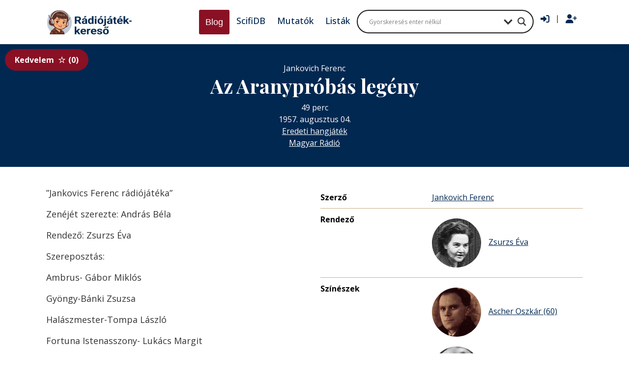

--- FILE ---
content_type: text/javascript
request_url: https://radiojatek.elte.hu/wp-content/themes/radiojatek/dev/js/ajax/load_more_awards.js
body_size: 404
content:
(function ($) {
    'use strict';
 
    function loadPosts(termId) {
        // Ellenőrizzük, hogy a termId érvényes-e
        if (!termId) {
            console.error("Invalid term ID");
            return;  // Megszakítjuk a függvény futását, ha nincs érvényes termId
        }

        var formData = new FormData();
        formData.append('action', 'load_more_awards');
        formData.append('term_id', termId);
        
        $.ajax({
            type: "POST",
            url: load_more_awards_object.ajax_url,
            data: formData,
            processData: false,
            contentType: false,
            success: function (response) {
                try {
                    var parsedResponse = JSON.parse(response);
                    if (parsedResponse.success) {
                        $('.list__title[parentsId="' + termId + '"]').after(parsedResponse.data);
                    } else {
                        console.error('Error loading data:', parsedResponse.data);
                    }
                } catch (e) {
                    console.error('Error parsing response:', e);
                }
            },
            error: function (xhr, status, error) {
                console.error('AJAX error:', status, error);
            }
        });
    }
    
    $(document).ready(function () {
        $('.list__title').each(function () {
            var termId = $(this).attr('parentsId');
            if (!$(this).data('loaded')) {
                loadPosts(termId);
                $(this).data('loaded', true);
            }
        });
    });
    
})(jQuery);


--- FILE ---
content_type: text/javascript
request_url: https://radiojatek.elte.hu/wp-content/themes/radiojatek/dev/js/ajax/load_more_author.js
body_size: 655
content:
(function ($) {
  "use strict";
  var self = 0;

  function loadAuthors(currentH2, current_parentsId) {
    if (current_parentsId > 0) {
      var parentsId = current_parentsId;
      var offset = $("#table_" + parentsId).find("tbody tr").length;
      var type = "click";
    } else {
      var parentsId = currentH2.attr("parentsId");
      var offset = 0;
      var type = "load";
    }

    var taxnonomy = $("#taxnonomy").val();

    var formData = new FormData();
    formData.append("parentsId", parentsId);
    formData.append("action", "load_more_authors");
    formData.append("offset", offset);
    formData.append("type", type);
    formData.append("taxnonomy", taxnonomy);

    $.ajax({
      type: "POST",
      url: load_more_author_object.ajax_url,
      data: formData,
      processData: false,
      contentType: false,
      success: function (response) {
        var parsedResponse = JSON.parse(response);

        if (parsedResponse.success) {
          if (parsedResponse.type == "load") {
            currentH2.after(parsedResponse.data);
            self++;

            $(".progress-bar").css("width", self + "%");
            $("#nw b").text(parsedResponse.term_name);
            $("#count b").text(self);

            var count = $("#count_num").text();

            if (self == count) {
              $(".page-loader").addClass("d-none");
              $(".page-content").removeClass("d-none");
            }
          } else {
            console.log(parsedResponse.counter);
            if (parsedResponse.counter > 0) {
              if (
                $(
                  "#table_" +
                    parsedResponse.parentsId +
                    ' tbody tr[data-post_id="' +
                    parentsId +
                    '"]'
                ).length < 1
              ) {
                $(
                  "#table_" + parsedResponse.parentsId + " tbody tr:last"
                ).after(parsedResponse.data);
              }

              if (parsedResponse.counter < 10) {
                $('.loadMoreAuthor[parentsId="' + parentsId + '"]').remove();
              }
            } else {
              $('.loadMoreAuthor[parentsId="' + parentsId + '"]').remove();
            }
          }
        }
      },
    });
  }

  $(".loadMoreAuthor").on("click", function (event) {
    event.preventDefault();
    var currentH2 = 0;
    var current_parentsId = $(this).attr("parentsId");
    loadAuthors.call(this, currentH2, current_parentsId);
  });

  $(document).ready(function () {
    if ($("main").hasClass("author-ajax")) {
      $(".list__title").each(function () {
        var currentH2 = $(this);
        var current_parentsId = 0;
        loadAuthors.call(this, currentH2, current_parentsId);
      });
    }
  });
})(jQuery);
